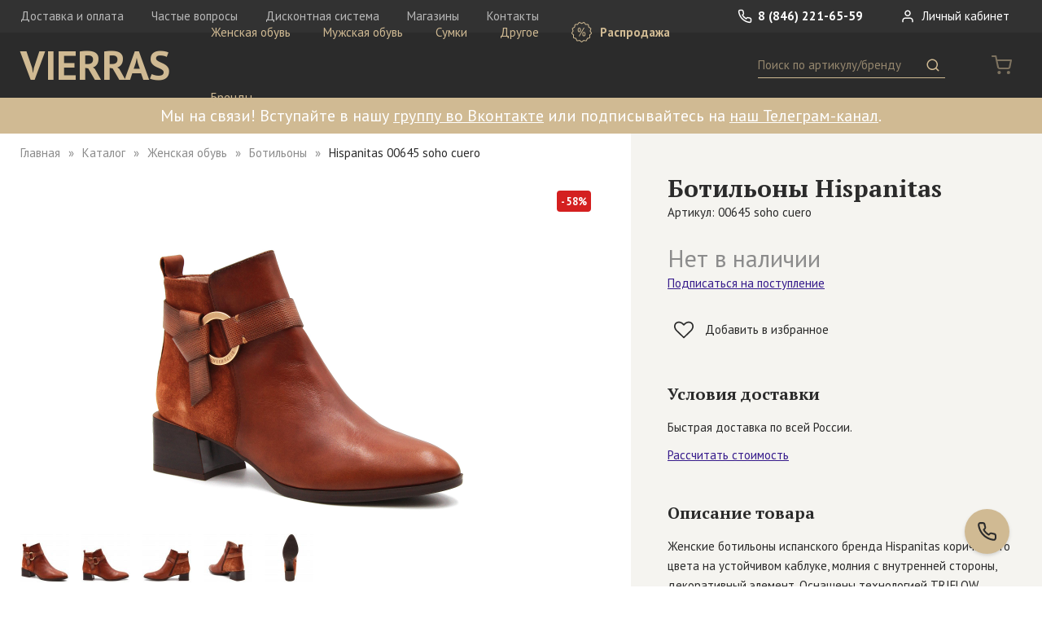

--- FILE ---
content_type: text/html; charset=utf-8
request_url: https://vierras.com/catalog/item/00645-soho-cuero
body_size: 8473
content:
<!DOCTYPE html><html data-meta-ssr lang="ru" data-meta="%7B%22lang%22:%7B%22ssr%22:%22ru%22%7D%7D"><head><meta charset="UTF-8"><meta name="viewport" content="width=device-width,initial-scale=1,user-scalable=no,maximum-scale=1"><meta name="p:domain_verify" content="e8c48ca6666cbd1797c2fece1014ced2"><script>var _tmr = window._tmr || (window._tmr = []);
_tmr.push({id: "3590876", type: "pageView", start: (new Date()).getTime()});
(function (d, w, id) {
if (d.getElementById(id)) return;
var ts = d.createElement("script"); ts.type = "text/javascript"; ts.async = true; ts.id = id;
ts.src = "https://top-fwz1.mail.ru/js/code.js";
var f = function () {var s = d.getElementsByTagName("script")[0]; s.parentNode.insertBefore(ts, s);};
if (w.opera == "[object Opera]") { d.addEventListener("DOMContentLoaded", f, false); } else { f(); }
})(document, window, "tmr-code");</script><link href="/dist/main.css?74d9e5" rel="stylesheet"><meta data-meta="ssr" data-vmid="description" name="description" content="Женские ботильоны испанского бренда Hispanitas коричневого цвета на устойчивом каблуке, молния с внутренней стороны, декоративный элемент. Оснащены технологией TRIFLOW (тройная гелевая прослойка), которая смягчает каждый шаг, обеспечивает гибкость и комфорт."><meta data-meta="ssr" data-vmid="keywords" name="keywords" content="ботильоны hispanitas кожа натуральная замша коричневый"><meta data-meta="ssr" data-vmid="og:type" property="og:type" content="website"><meta data-meta="ssr" data-vmid="og:description" property="og:description" content="Женские ботильоны испанского бренда Hispanitas коричневого цвета на устойчивом каблуке, молния с внутренней стороны, декоративный элемент. Оснащены технологией TRIFLOW (тройная гелевая прослойка), которая смягчает каждый шаг, обеспечивает гибкость и комфорт."><meta data-meta="ssr" data-vmid="og:image" property="og:image" content="https://vierras.com/storage/images/w42sgU1613815567.JPG"><meta data-meta="ssr" data-vmid="og:url" property="og:url" content="https://vierras.com/catalog/item/00645-soho-cuero"><title>Купить Ботильоны Hispanitas 00645 soho cuero | Интернет-магазин VIERRAS</title></head><body><noscript><div><img src="https://top-fwz1.mail.ru/counter?id=3590876;js=na" style="position:absolute;left:-9999px;" alt="Top.Mail.Ru"></div></noscript><div data-server-rendered="true"><div id="wrapper"><!----><header id="page-header"><nav class="header-top"><div class="wrap"><a href="/" class="logo router-link-active">VIERRAS</a><div class="fr"><a href="tel:+78462216559" class="phone"><svg class="icon"><use xmlns:xlink="http://www.w3.org/1999/xlink" xlink:href="#i-phone"></use></svg> 8 (846) 221-65-59</a> <span class="header-private"><a><svg class="icon"><use xmlns:xlink="http://www.w3.org/1999/xlink" xlink:href="#i-user"></use></svg> Личный кабинет</a></span></div><div class="help-links"><a href="/delivery">Доставка и оплата</a>  <a href="/faq">Частые вопросы</a>  <a href="/discount">Дисконтная система</a>  <a href="/shops">Магазины</a>  <a href="/contacts">Контакты</a>  </div></div></nav><nav class="header-bottom"><div class="wrap"><div class="f"><a href="/" class="logo router-link-active">VIERRAS</a><div class="mobile-nav-trigger"><i></i><i></i><i></i></div><nav class="header-catalog"><ul><li><a href="/catalog/category/zhenskaya-obuv">Женская обувь</a><div class="submenu"><div class="all"><a href="/catalog/category/zhenskaya-obuv">Все категории</a></div><ul><li><a href="/catalog/category/zhenskaya-obuv/botforty">Ботфорты</a></li><li><a href="/catalog/category/zhenskaya-obuv/kedy">Кеды</a></li><li><a href="/catalog/category/zhenskaya-obuv/mokasiny">Мокасины</a></li><li><a href="/catalog/category/zhenskaya-obuv/sabo">Сабо</a></li><li><a href="/catalog/category/zhenskaya-obuv/sapogi">Сапоги</a></li><li><a href="/catalog/category/zhenskaya-obuv/sandalii">Сандалии</a></li><li><a href="/catalog/category/zhenskaya-obuv/tapochki">Тапочки</a></li><li><a href="/catalog/category/zhenskaya-obuv/tufli">Туфли</a></li><li><a href="/catalog/category/zhenskaya-obuv/polubotinki">Полуботинки</a></li><li><a href="/catalog/category/zhenskaya-obuv/polusapogi">Полусапоги</a></li><li><a href="/catalog/category/zhenskaya-obuv/botinki">Ботинки</a></li><li><a href="/catalog/category/zhenskaya-obuv/baletki">Балетки</a></li><li><a href="/catalog/category/zhenskaya-obuv/krossovki">Кроссовки</a></li><li><a href="/catalog/category/zhenskaya-obuv/bosonozhki">Босоножки</a></li><li><a href="/catalog/category/zhenskaya-obuv/botilony">Ботильоны</a></li><li><a href="/catalog/category/zhenskaya-obuv/slantsy">Сланцы</a></li></ul></div></li><li><a href="/catalog/category/muzhskaya-obuv">Мужская обувь</a><div class="submenu"><div class="all"><a href="/catalog/category/muzhskaya-obuv">Все категории</a></div><ul><li><a href="/catalog/category/muzhskaya-obuv/botinki">Ботинки</a></li><li><a href="/catalog/category/muzhskaya-obuv/kedy">Кеды</a></li><li><a href="/catalog/category/muzhskaya-obuv/krossovki">Кроссовки</a></li><li><a href="/catalog/category/muzhskaya-obuv/mokasiny">Мокасины</a></li><li><a href="/catalog/category/muzhskaya-obuv/sabo">Сабо</a></li><li><a href="/catalog/category/muzhskaya-obuv/sandalii">Сандалии</a></li><li><a href="/catalog/category/muzhskaya-obuv/sapogi">Сапоги</a></li><li><a href="/catalog/category/muzhskaya-obuv/tapochki">Тапочки</a></li><li><a href="/catalog/category/muzhskaya-obuv/tufli">Туфли</a></li><li><a href="/catalog/category/muzhskaya-obuv/polusapogi">Полусапоги</a></li><li><a href="/catalog/category/muzhskaya-obuv/polubotinki">Полуботинки</a></li><li><a href="/catalog/category/muzhskaya-obuv/slantsy">Сланцы</a></li></ul></div></li><li><a href="/catalog/category/sumki">Сумки</a><div class="submenu"><div class="all"><a href="/catalog/category/sumki">Все категории</a></div><ul><li><a href="/catalog/category/sumki/muzhskie">Мужские сумки</a></li><li><a href="/catalog/category/sumki/zhenskie">Женские сумки</a></li></ul></div></li><li><a href="/catalog/category/aksessuary">Другое</a><div class="submenu"><div class="all"><a href="/catalog/category/aksessuary">Все категории</a></div><ul><li><a href="/catalog/category/remni/zhenskie-remni">Женские ремни</a></li><li><a href="/catalog/category/aksessuary/muzhskie-noski">Мужские носки</a></li><li><a href="/catalog/category/muzhskie-remni">Мужские ремни</a></li><li><a href="/catalog/category/aksessuary/zhenskie-noski">Женские носки</a></li></ul></div></li><li class="sale"><a href="/catalog/sale"><svg class="icon"><use xmlns:xlink="http://www.w3.org/1999/xlink" xlink:href="#i-sale"></use></svg> Распродажа</a><div class="submenu"><div class="all"><a href="/catalog/sale">Все категории</a></div><ul><li><a href="/catalog/sale/zhenskaya-obuv">Женская обувь</a></li><li><a href="/catalog/sale/muzhskaya-obuv">Мужская обувь</a></li><li><a href="/catalog/sale/sumki">Сумки</a></li><li><a href="/catalog/sale/aksessuary">Другое</a></li></ul></div></li><li><a href="/brands">Бренды</a></li></ul></nav><div class="header-search"><div class="mobile-search-trigger"><svg class="icon"><use xmlns:xlink="http://www.w3.org/1999/xlink" xlink:href="#i-search"></use></svg></div><form class="form-search"><input placeholder="Поиск по артикулу/бренду" value=""> <button><svg class="icon"><use xmlns:xlink="http://www.w3.org/1999/xlink" xlink:href="#i-search"></use></svg><span> Поиск</span></button></form></div><div class="header-cart"><span class="cart-count empty"><svg class="icon"><use xmlns:xlink="http://www.w3.org/1999/xlink" xlink:href="#i-cart"></use></svg></span></div></div></div></nav><!----></header><div class="page-header-text"><div class="wrap text-content"><p bis_size="{&quot;x&quot;:19,&quot;y&quot;:15,&quot;w&quot;:2223,&quot;h&quot;:24,&quot;abs_x&quot;:19,&quot;abs_y&quot;:15}">Мы на связи! Вступайте в нашу <a href="https://vk.com/vierras?utm_source=plashka_na_vierras&amp;utm_medium=banner&amp;utm_campaign=hi" onclick="showMaskedAlert(this)" rel="noopener noreferrer" target="_blank">группу во Вконтакте</a> или подписывайтесь на <a href="https://t.me/vierras_shoes?utm_source=plashka_na_vierras&amp;utm_medium=banner&amp;utm_campaign=hi" onclick="im(this)">наш Телеграм-канал</a>.</p></div></div><button title="Заказать обратный звонок" class="btn-callback"><svg class="icon"><use xmlns:xlink="http://www.w3.org/1999/xlink" xlink:href="#i-phone"></use></svg></button><main><article class="page-product"><div class="g"><div class="c-7 c-md-12"><div class="product-left"><ul class="breadcrumbs"><li><a href="/" class="router-link-active">Главная</a></li><li><a href="/catalog" class="router-link-active">Каталог</a></li><li><a href="/catalog/category/zhenskaya-obuv">Женская обувь</a></li><li><a href="/catalog/category/zhenskaya-obuv/botilony">Ботильоны</a></li><li><span>Hispanitas 00645 soho cuero</span></li></ul><div class="product-title hidden md-show">Купить Ботильоны Hispanitas <small>Артикул: 00645 soho cuero</small></div><div class="gallery-wrap"><div class="gallery"><a title="Добавить в избранное" href="#" type="product" class="add2fav"><svg class="icon"><use xmlns:xlink="http://www.w3.org/1999/xlink" xlink:href="#i-heart-o"></use></svg> <!----></a><div class="sale-label">- 58%</div><div class="big"><div class="tape"><div class="pic current"><img src="/storage/images/w42sgU1613815567.JPG" alt="00645 soho cuero, вид 1"></div><div class="pic"><img src="/storage/images/vb2JVv1613815568.JPG" alt="00645 soho cuero, вид 2"></div><div class="pic"><img src="/storage/images/8rNhfj1613815568.JPG" alt="00645 soho cuero, вид 3"></div><div class="pic"><img src="/storage/images/8qHsw01613815568.JPG" alt="00645 soho cuero, вид 4"></div><div class="pic"><img src="/storage/images/ECXXsq1613815568.JPG" alt="00645 soho cuero, вид 5"></div></div><div class="magnifier" style="display:none;"><img src="/storage/images/w42sgU1613815567.JPG"></div></div><div class="thumbs"><div class="inner"><a href="#" class="current"><img src="/storage/images/gallery-thumb/w42sgU1613815567.JPG" alt="Миниатюра 00645 soho cuero, вид 1"></a><a href="#"><img src="/storage/images/gallery-thumb/vb2JVv1613815568.JPG" alt="Миниатюра 00645 soho cuero, вид 2"></a><a href="#"><img src="/storage/images/gallery-thumb/8rNhfj1613815568.JPG" alt="Миниатюра 00645 soho cuero, вид 3"></a><a href="#"><img src="/storage/images/gallery-thumb/8qHsw01613815568.JPG" alt="Миниатюра 00645 soho cuero, вид 4"></a><a href="#"><img src="/storage/images/gallery-thumb/ECXXsq1613815568.JPG" alt="Миниатюра 00645 soho cuero, вид 5"></a></div></div></div><!----></div><div class="b md-hidden"><div class="tabs tabs-feedback"><div class="mobile-overflow"><div class="tab-switcher"><a href="#" class="current"><span class="h3"><!----> Отзывы</span></a>  <a href="#"><span class="h3"><!----> Вопросы</span></a>  </div></div><div class="tab-content"><section><h3 class="hidden">Отзывы</h3><div class="form-link"><a class="link-primary">Оставить свой отзыв</a></div><p class="empty-tip">К этому товару нет отзывов</p></section><section style="display:none;"><h3 class="hidden">Вопросы</h3><div class="form-link"><a class="link-primary">Задать свой вопрос</a></div><p class="empty-tip">Никто не задавал вопросов по этому товару</p></section></div></div></div><div class="b md-hidden"><div class="tag-list"><a href="/catalog?field=6-120" class="item">испанская обувь</a>  </div></div><div class="b md-hidden"><h3 class="h3">Похожие товары</h3><div class="catalog"><div class="item"><a href="/catalog/item/w0b-8552c1-brandy"><div class="pic"><img src="/storage/images/catalog-thumb/NAiHLR1725461404.jpg" alt="W0B-8552C1 brandy"><img src="/storage/images/catalog-thumb/f4DY0c1725612602.jpg" alt="W0B-8552C1 brandy, вид 2"><!----></div><div class="name">Pikolinos</div><div class="cat">Ботинки</div><div class="price"><!----> <span>22 900 ₽</span></div></a></div><div class="item"><a href="/catalog/item/00704-soho-cacao"><div class="pic"><img src="/storage/images/catalog-thumb/yLd0cL1697013602.JPG" alt="00704 soho cacao"><img src="/storage/images/catalog-thumb/h8WNkB1697013602.JPG" alt="00704 soho cacao, вид 2"><div class="sale-label">- 60%</div></div><div class="name">Hispanitas</div><div class="cat">Ботильоны</div><div class="price"><strike>18 900 ₽</strike> <span>7 500 ₽</span></div></a></div><div class="item"><a href="/catalog/item/00684-soho-cacao"><div class="pic"><img src="/storage/images/catalog-thumb/yNmLwW1613815574.JPG" alt="00684 soho cacao"><img src="/storage/images/catalog-thumb/cHX2EU1613815574.JPG" alt="00684 soho cacao, вид 2"><div class="sale-label">- 62%</div></div><div class="name">Hispanitas</div><div class="cat">Ботильоны</div><div class="price"><strike>19 900 ₽</strike> <span>7 500 ₽</span></div></a></div><div class="item"><a href="/catalog/item/w1z-8841-cuero"><div class="pic"><img src="/storage/images/catalog-thumb/AMFnxY1631706903.jpg" alt="W1Z-8841 cuero"><img src="/storage/images/catalog-thumb/xy6Fml1631706903.jpg" alt="W1Z-8841 cuero, вид 2"><!----></div><div class="name">Pikolinos</div><div class="cat">Ботильоны</div><div class="price"><!----> <span>20 900 ₽</span></div></a></div><div class="item"><a href="/catalog/item/245062-siniy"><div class="pic"><img src="/storage/images/catalog-thumb/uGBrXc1726747202.jpg" alt="245062 синий"><img src="/storage/images/catalog-thumb/5NZ99Q1726832108.jpg" alt="245062 синий, вид 2"><!----></div><div class="name">PieSanto</div><div class="cat">Ботильоны</div><div class="price"><!----> <span>24 900 ₽</span></div></a></div><div class="item"><a href="/catalog/item/20601-korichnevyy"><div class="pic"><img src="/storage/images/catalog-thumb/o1sivn1726746002.jpg" alt="20601 коричневый"><img src="/storage/images/catalog-thumb/kFwP4I1726817102.jpg" alt="20601 коричневый, вид 2"><!----></div><div class="name">Juan Maestre</div><div class="cat">Ботинки</div><div class="price"><!----> <span>26 900 ₽</span></div></a></div><div class="item dummy"></div><div class="item dummy"></div><div class="item dummy"></div><div class="item dummy"></div></div><div class="load-more"><a href="#">Показать еще</a></div></div></div></div><div class="c-5 c-md-12"><div class="product-right"><div class="b"><h1 class="product-title md-hidden">Ботильоны Hispanitas <small>Артикул: 00645 soho cuero</small></h1> <div class="product-price"><div class="sold-out">Нет в наличии</div> <a class="link-primary">Подписаться на поступление</a></div><a href="#" type="product" class="add2fav"><svg class="icon"><use xmlns:xlink="http://www.w3.org/1999/xlink" xlink:href="#i-heart-o"></use></svg> <span>Добавить в избранное</span></a></div><div class="mobile-switcher b open"><div class="trigger"><i class="caret"></i> <h3 class="h3">Условия доставки</h3></div><div class="content"><div class="text-content"><p>Быстрая доставка по всей России.</p><p><a href="#" class="link-primary">Рассчитать стоимость</a></p></div></div></div><div class="mobile-switcher b open"><div class="trigger"><i class="caret"></i> <h3 class="h3">Описание товара</h3></div><div class="content"><div class="text-content"><p>Женские ботильоны испанского бренда Hispanitas коричневого цвета на устойчивом каблуке, молния с внутренней стороны, декоративный элемент. Оснащены технологией TRIFLOW (тройная гелевая прослойка), которая смягчает каждый шаг, обеспечивает гибкость и комфорт.</p></div><div class="fields text-content"><p><b>Сезон:</b> Межсезонье</p><p><b>Цвет:</b> Коричневый</p><p><b>Материал верха:</b> Кожа натуральная, Замша</p><p><b>Материал подклада:</b> Кожа натуральная</p><p><b>Материал подошвы:</b> Синтетический материал</p><p><b>Теги:</b> испанская обувь</p><p><b>Высота обуви:</b> 11 см</p><p><b>Высота подошвы:</b> 1 см</p><p><b>Высота каблука:</b> 4 см</p><p><b>Страна бренда:</b> Испания</p><p><b>Страна производства:</b> Испания</p></div><div class="text-content" style="margin-top:2em;font-weight:bold;"><p><a href="/catalog/brand/hispanitas">Другие товары бренда Hispanitas</a></p></div></div></div><div class="b md-hidden"><h3 slot="title" class="h3">Преимущества VIERRAS</h3><div class="advantages"><a href="/delivery"><svg class="icon"><use xmlns:xlink="http://www.w3.org/1999/xlink" xlink:href="#i-box"></use></svg><div class="text-content"><p class="h"><b>Доставка по всей России</b></p><p>Мы доставляем заказы нашим клиентам по всей территории России.</p></div></a> <a href="/faq#fitting"><svg class="icon"><use xmlns:xlink="http://www.w3.org/1999/xlink" xlink:href="#i-hanger"></use></svg><div class="text-content"><p class="h"><b>Примерка перед оплатой</b></p><p>Вы можете примерить вещи перед покупкой и взять лишь те, которые вам подошли.</p></div></a> <a href="/faq#genuine"><svg class="icon"><use xmlns:xlink="http://www.w3.org/1999/xlink" xlink:href="#i-certificate"></use></svg><div class="text-content"><p class="h"><b>Гарантия подлинности</b></p><p>В нашем интернет-магазине Вы найдете только оригинальные европейские бренды.</p></div></a></div></div><!----><div class="hidden md-show"><div class="mobile-switcher b"><div class="trigger"><i class="caret"></i> <h3 class="h3">Отзывы <span class="t-muted">(0)</span></h3></div><div class="content"><p class="empty-tip">К этому товару нет отзывов</p><a href="#" class="link-primary">Оставить свой отзыв</a></div></div><div class="mobile-switcher b"><div class="trigger"><i class="caret"></i> <h3 class="h3">Вопросы <span class="t-muted">(0)</span></h3></div><div class="content"><p class="empty-tip">Никто не задавал вопросов по этому товару</p><a href="#" class="link-primary">Задать свой вопрос</a></div></div><div class="mobile-similar b"><h3 class="h3">Похожие товары</h3><div class="catalog"><div class="item"><a href="/catalog/item/w0b-8552c1-brandy"><div class="pic"><img src="/storage/images/catalog-thumb/NAiHLR1725461404.jpg" alt="W0B-8552C1 brandy"><img src="/storage/images/catalog-thumb/f4DY0c1725612602.jpg" alt="W0B-8552C1 brandy, вид 2"><!----></div><div class="name">Pikolinos</div><div class="cat">Ботинки</div><div class="price"><!----> <span>22 900 ₽</span></div></a></div><div class="item"><a href="/catalog/item/00704-soho-cacao"><div class="pic"><img src="/storage/images/catalog-thumb/yLd0cL1697013602.JPG" alt="00704 soho cacao"><img src="/storage/images/catalog-thumb/h8WNkB1697013602.JPG" alt="00704 soho cacao, вид 2"><div class="sale-label">- 60%</div></div><div class="name">Hispanitas</div><div class="cat">Ботильоны</div><div class="price"><strike>18 900 ₽</strike> <span>7 500 ₽</span></div></a></div><div class="item"><a href="/catalog/item/00684-soho-cacao"><div class="pic"><img src="/storage/images/catalog-thumb/yNmLwW1613815574.JPG" alt="00684 soho cacao"><img src="/storage/images/catalog-thumb/cHX2EU1613815574.JPG" alt="00684 soho cacao, вид 2"><div class="sale-label">- 62%</div></div><div class="name">Hispanitas</div><div class="cat">Ботильоны</div><div class="price"><strike>19 900 ₽</strike> <span>7 500 ₽</span></div></a></div><div class="item"><a href="/catalog/item/w1z-8841-cuero"><div class="pic"><img src="/storage/images/catalog-thumb/AMFnxY1631706903.jpg" alt="W1Z-8841 cuero"><img src="/storage/images/catalog-thumb/xy6Fml1631706903.jpg" alt="W1Z-8841 cuero, вид 2"><!----></div><div class="name">Pikolinos</div><div class="cat">Ботильоны</div><div class="price"><!----> <span>20 900 ₽</span></div></a></div><div class="item"><a href="/catalog/item/245062-siniy"><div class="pic"><img src="/storage/images/catalog-thumb/uGBrXc1726747202.jpg" alt="245062 синий"><img src="/storage/images/catalog-thumb/5NZ99Q1726832108.jpg" alt="245062 синий, вид 2"><!----></div><div class="name">PieSanto</div><div class="cat">Ботильоны</div><div class="price"><!----> <span>24 900 ₽</span></div></a></div><div class="item"><a href="/catalog/item/20601-korichnevyy"><div class="pic"><img src="/storage/images/catalog-thumb/o1sivn1726746002.jpg" alt="20601 коричневый"><img src="/storage/images/catalog-thumb/kFwP4I1726817102.jpg" alt="20601 коричневый, вид 2"><!----></div><div class="name">Juan Maestre</div><div class="cat">Ботинки</div><div class="price"><!----> <span>26 900 ₽</span></div></a></div><div class="item dummy"></div><div class="item dummy"></div><div class="item dummy"></div><div class="item dummy"></div></div><div class="load-more"><a href="#">Показать еще</a></div></div></div></div></div></div></article></main><footer id="page-footer"><div class="footer-subscribe"><div class="wrap"><div class="form-subscribe-inline"><div class="g"><div class="c-5 c-lg-4 c-md-12"><p class="text">Подпишитесь на рассылку, чтобы участвовать в секретных распродажах</p></div><div class="c-4 c-lg-5 c-md-7 c-sm-12"><form><input placeholder="Введите свой e-mail"><button class="btn">Подписаться</button></form></div><div class="c-3 c-md-5 c-sm-12"><p class="private-link-text t-muted">Отправляя свой e-mail, вы принимаете условия <a href="/storage/uploads/1765986059z2OBsUpFkVnU.pdf" target="_blank" class="link-grey">Политики обработки персональных данных</a></p></div></div></div></div></div><div class="footer-top"><nav class="g"><div class="hidden sm-show c-sm-2"></div><div class="c-3 c-md-12 c-sm-10"><div class="b"><a href="tel:+78462216559" class="phone">8 (846) 221-65-59</a><br><a href="mailto:shop@vierras.com" class="email">shop@vierras.com</a><div class="socials"><a href="https://vk.com/vierras" target="_blank"><svg class="icon"><use xmlns:xlink="http://www.w3.org/1999/xlink" xlink:href="#i-vk"></use></svg></a>  <a href="https://www.facebook.com/vierrasshoes" target="_blank"><svg class="icon"><use xmlns:xlink="http://www.w3.org/1999/xlink" xlink:href="#i-facebook"></use></svg></a>  <a href="https://ok.ru/group/52072984740052" target="_blank"><svg class="icon"><use xmlns:xlink="http://www.w3.org/1999/xlink" xlink:href="#i-odnoklassniki"></use></svg></a>  <a href="https://t.me/vierras_shoes" target="_blank"><svg class="icon"><use xmlns:xlink="http://www.w3.org/1999/xlink" xlink:href="#i-tg"></use></svg></a>  <a href="https://www.instagram.com/vierras_shoes?igsh=dWptenB1YXJvY2t2" target="_blank"><svg class="icon"><use xmlns:xlink="http://www.w3.org/1999/xlink" xlink:href="#i-instagram"></use></svg></a>  </div></div></div><div class="hidden sm-show c-sm-2"></div><div class="c-2 c-lg-3 c-md-4 c-sm-10"><div class="b"><div class="title">Каталог</div><div class="links"><a href="/catalog/category/zhenskaya-obuv">Женская обувь</a>  <a href="/catalog/category/muzhskaya-obuv">Мужская обувь</a>  <a href="/catalog/category/sumki">Сумки</a>  <a href="/catalog/category/aksessuary">Другое</a>  <a href="/catalog/related">Средства по уходу</a> <a href="/catalog/sale">Распродажа</a> <a href="/brands">Бренды</a></div></div></div><div class="hidden sm-show c-sm-2"></div><div class="c-2 c-lg-3 c-md-4 c-sm-10"><div class="b"><div class="title">Помощь</div><div class="links"><a href="/delivery">Доставка и оплата</a> <a href="/discount">Дисконтная система</a> <a href="/shops">Магазины</a> <a href="/contacts">Контакты</a> <a href="/certificates">Декларации соответствия</a></div></div></div><div class="hidden sm-show c-sm-2"></div><div class="c-5 c-lg-3 c-md-4 c-sm-10"><div class="b"><a href="/faq" class="title">Частые вопросы</a><div class="links"><a href="/faq#q-4">Оформление заказа</a>  <a href="/faq#q-3">Выбор размера</a>  <a href="/faq#q-6">Примерка перед оплатой</a>  <a href="/faq#q-1">Обмен и возврат товара</a>  <a href="/faq#q-5">Статус заказа</a>  <a href="/faq#q-8">Уход за обувью</a>  <a href="/faq#q-2">Гарантия подлинности</a>  </div></div></div></nav></div><div class="footer-bottom"><div class="g"><div class="hidden sm-show c-sm-2"></div><div class="c-3 c-md-4 c-sm-10"><b>Юридические документы</b></div><div class="hidden sm-show c-sm-2"></div><div class="c-rest c-sm-10"><a href="/storage/uploads/17291724934Q65ipSqeHrX.docx" target="_blank">Оферта</a> <a href="/storage/uploads/1765986059z2OBsUpFkVnU.pdf" target="_blank">Политика обработки персональных данных</a> <a href="/storage/uploads/1722508405XMuJUSdYRDI1.pdf" target="_blank">Заявление на возврат</a>  <a href="/storage/uploads/1537988720A44donF9seno.pdf" target="_blank">Накладная на возврат</a>  </div></div></div></footer></div></div><script>window.__INITIAL_VUEX_STATE__={"serverError":false,"user":null,"discountCard":null,"common":{"name":"VIERRAS","phone":"8 (846) 221-65-59","email":"shop@vierras.com","catalog":[{"id":1,"name":"Женская обувь","slug":"zhenskaya-obuv","prefix":null,"children":[{"id":10,"name":"Ботфорты","slug":"zhenskaya-obuv\u002Fbotforty","prefix":null},{"id":11,"name":"Кеды","slug":"zhenskaya-obuv\u002Fkedy","prefix":null},{"id":13,"name":"Мокасины","slug":"zhenskaya-obuv\u002Fmokasiny","prefix":null},{"id":14,"name":"Сабо","slug":"zhenskaya-obuv\u002Fsabo","prefix":null},{"id":16,"name":"Сапоги","slug":"zhenskaya-obuv\u002Fsapogi","prefix":null},{"id":15,"name":"Сандалии","slug":"zhenskaya-obuv\u002Fsandalii","prefix":null},{"id":17,"name":"Тапочки","slug":"zhenskaya-obuv\u002Ftapochki","prefix":null},{"id":18,"name":"Туфли","slug":"zhenskaya-obuv\u002Ftufli","prefix":null},{"id":30,"name":"Полуботинки","slug":"zhenskaya-obuv\u002Fpolubotinki","prefix":null},{"id":32,"name":"Полусапоги","slug":"zhenskaya-obuv\u002Fpolusapogi","prefix":null},{"id":9,"name":"Ботинки","slug":"zhenskaya-obuv\u002Fbotinki","prefix":null},{"id":6,"name":"Балетки","slug":"zhenskaya-obuv\u002Fbaletki","prefix":null},{"id":12,"name":"Кроссовки","slug":"zhenskaya-obuv\u002Fkrossovki","prefix":null},{"id":7,"name":"Босоножки","slug":"zhenskaya-obuv\u002Fbosonozhki","prefix":null},{"id":8,"name":"Ботильоны","slug":"zhenskaya-obuv\u002Fbotilony","prefix":null},{"id":38,"name":"Сланцы","slug":"zhenskaya-obuv\u002Fslantsy","prefix":null}]},{"id":2,"name":"Мужская обувь","slug":"muzhskaya-obuv","prefix":null,"children":[{"id":20,"name":"Ботинки","slug":"muzhskaya-obuv\u002Fbotinki","prefix":null},{"id":21,"name":"Кеды","slug":"muzhskaya-obuv\u002Fkedy","prefix":null},{"id":22,"name":"Кроссовки","slug":"muzhskaya-obuv\u002Fkrossovki","prefix":null},{"id":23,"name":"Мокасины","slug":"muzhskaya-obuv\u002Fmokasiny","prefix":null},{"id":24,"name":"Сабо","slug":"muzhskaya-obuv\u002Fsabo","prefix":null},{"id":25,"name":"Сандалии","slug":"muzhskaya-obuv\u002Fsandalii","prefix":null},{"id":26,"name":"Сапоги","slug":"muzhskaya-obuv\u002Fsapogi","prefix":null},{"id":27,"name":"Тапочки","slug":"muzhskaya-obuv\u002Ftapochki","prefix":null},{"id":28,"name":"Туфли","slug":"muzhskaya-obuv\u002Ftufli","prefix":null},{"id":31,"name":"Полусапоги","slug":"muzhskaya-obuv\u002Fpolusapogi","prefix":null},{"id":37,"name":"Полуботинки","slug":"muzhskaya-obuv\u002Fpolubotinki","prefix":null},{"id":39,"name":"Сланцы","slug":"muzhskaya-obuv\u002Fslantsy","prefix":null}]},{"id":5,"name":"Сумки","slug":"sumki","prefix":null,"children":[{"id":29,"name":"Мужские сумки","slug":"sumki\u002Fmuzhskie","prefix":"Сумка"},{"id":19,"name":"Женские сумки","slug":"sumki\u002Fzhenskie","prefix":"Сумка"}]},{"id":40,"name":"Другое","slug":"aksessuary","prefix":null,"children":[{"id":36,"name":"Женские ремни","slug":"remni\u002Fzhenskie-remni","prefix":"Ремень"},{"id":41,"name":"Мужские носки","slug":"aksessuary\u002Fmuzhskie-noski","prefix":"Носки"},{"id":35,"name":"Мужские ремни","slug":"muzhskie-remni","prefix":"Ремень"},{"id":42,"name":"Женские носки","slug":"aksessuary\u002Fzhenskie-noski","prefix":"Носки"}]}],"docs":{"private":"\u002Fstorage\u002Fuploads\u002F1765986059z2OBsUpFkVnU.pdf","offer":"\u002Fstorage\u002Fuploads\u002F17291724934Q65ipSqeHrX.docx","others":[{"file":"\u002Fstorage\u002Fuploads\u002F1722508405XMuJUSdYRDI1.pdf","name":"Заявление на возврат"},{"file":"\u002Fstorage\u002Fuploads\u002F1537988720A44donF9seno.pdf","name":"Накладная на возврат"}]},"faq":[{"id":4,"question":"Оформление заказа","advantage":null},{"id":3,"question":"Выбор размера","advantage":null},{"id":6,"question":"Примерка перед оплатой","advantage":"fitting"},{"id":1,"question":"Обмен и возврат товара","advantage":"return"},{"id":5,"question":"Статус заказа","advantage":null},{"id":8,"question":"Уход за обувью","advantage":"care"},{"id":2,"question":"Гарантия подлинности","advantage":"genuine"}],"socials":["https:\u002F\u002Fvk.com\u002Fvierras","https:\u002F\u002Fwww.facebook.com\u002Fvierrasshoes","https:\u002F\u002Fok.ru\u002Fgroup\u002F52072984740052","https:\u002F\u002Ft.me\u002Fvierras_shoes","https:\u002F\u002Fwww.instagram.com\u002Fvierras_shoes?igsh=dWptenB1YXJvY2t2"],"catalog_header_text":"\u003Cp bis_size=\"{&quot;x&quot;:19,&quot;y&quot;:15,&quot;w&quot;:2223,&quot;h&quot;:24,&quot;abs_x&quot;:19,&quot;abs_y&quot;:15}\"\u003EМы на связи! Вступайте в нашу \u003Ca href=\"https:\u002F\u002Fvk.com\u002Fvierras?utm_source=plashka_na_vierras&amp;utm_medium=banner&amp;utm_campaign=hi\" onclick=\"showMaskedAlert(this)\" rel=\"noopener noreferrer\" target=\"_blank\"\u003Eгруппу во Вконтакте\u003C\u002Fa\u003E или подписывайтесь на \u003Ca href=\"https:\u002F\u002Ft.me\u002Fvierras_shoes?utm_source=plashka_na_vierras&amp;utm_medium=banner&amp;utm_campaign=hi\" onclick=\"im(this)\"\u003Eнаш Телеграм-канал\u003C\u002Fa\u003E.\u003C\u002Fp\u003E","cart_extra_sale_enabled":false,"sizes":{"headers":["см","EUR","UK"],"female":[[21.5,35,3],[22,35.5,3.5],[22.5,36,4],[23,36.5,4.5],[23.5,37,5],[24,37.5,5.5],[24.5,38,6],[25,38.5,6.5],[25.5,39,7],[26,39.5,7.5],[26.5,[40,41],8],[27,41,8.5],[27.5,[41,42],9]],"male":[[24,39,5.5],[24.5,39.5,6],[25,40,6.5],[25.5,40.5,7],[26,41,7.5],[26.5,41.5,8],[27,42,8.5],[27.5,42.5,9],[28,43,9.5],[28.5,43.5,10],[29,44,10.5],[29.5,44.5,11],[30,45,11.5],[31,46,12.5],[32,47,13.5]]}},"cart":null,"route":{"name":undefined,"path":"\u002Fcatalog\u002Fitem\u002F00645-soho-cuero","hash":"","query":{},"params":{"slug":"00645-soho-cuero"},"fullPath":"\u002Fcatalog\u002Fitem\u002F00645-soho-cuero","meta":{},"from":{"name":null,"path":"\u002F","hash":"","query":{},"params":{},"fullPath":"\u002F","meta":{}}}}</script><script>window.__INITIAL_COMP_STATE__=[{"item":{"id":3742,"name":"00645 soho cuero","code":"00645 soho cuero","slug":"00645-soho-cuero","description":"Женские ботильоны испанского бренда Hispanitas коричневого цвета на устойчивом каблуке, молния с внутренней стороны, декоративный элемент. Оснащены технологией TRIFLOW (тройная гелевая прослойка), которая смягчает каждый шаг, обеспечивает гибкость и комфорт.","sku_single":false,"outsole_height":1,"heel_height":4,"height":11,"gallery":["w42sgU1613815567.JPG","vb2JVv1613815568.JPG","8rNhfj1613815568.JPG","8qHsw01613815568.JPG","ECXXsq1613815568.JPG"],"price":7950,"old_price":18900,"promotion":null,"field_terms":[{"id":1,"name":"Сезон","terms":[{"id":2,"name":"Межсезонье"}]},{"id":2,"name":"Цвет","terms":[{"id":6,"name":"Коричневый"}]},{"id":3,"name":"Материал верха","terms":[{"id":41,"name":"Кожа натуральная"},{"id":52,"name":"Замша"}]},{"id":4,"name":"Материал подклада","terms":[{"id":41,"name":"Кожа натуральная"}]},{"id":5,"name":"Материал подошвы","terms":[{"id":46,"name":"Синтетический материал"}]},{"id":6,"name":"Теги","terms":[{"id":120,"name":"испанская обувь"}]}],"fb_page_view_data":{"content_ids":["00087625"],"content_type":"product_group"},"brand":{"id":30,"name":"Hispanitas","slug":"hispanitas","logo_image_id":"mycABm1538318725.png","countries":[{"id":3,"name":"Испания","flag_image_id":"IRCVsm1534496181.png"}],"origin_country":{"id":3,"name":"Испания","flag_image_id":"IRCVsm1534496181.png"},"certificates":[]},"sku":[{"id":18501,"name":"37","price":7950,"old_price":18900,"stock":0,"fb_add_to_cart_data":{"content_ids":["00087626"],"contents":[{"id":"00087626","quantity":1}],"value":7950,"currency":"RUB","content_type":"product"},"shops":[]},{"id":18502,"name":"38","price":7950,"old_price":18900,"stock":0,"fb_add_to_cart_data":{"content_ids":["00087627"],"contents":[{"id":"00087627","quantity":1}],"value":7950,"currency":"RUB","content_type":"product"},"shops":[]},{"id":18503,"name":"39","price":7950,"old_price":18900,"stock":0,"fb_add_to_cart_data":{"content_ids":["00087628"],"contents":[{"id":"00087628","quantity":1}],"value":7950,"currency":"RUB","content_type":"product"},"shops":[]},{"id":18504,"name":"40","price":7950,"old_price":18900,"stock":0,"fb_add_to_cart_data":{"content_ids":["00087629"],"contents":[{"id":"00087629","quantity":1}],"value":7950,"currency":"RUB","content_type":"product"},"shops":[]}],"categories":[{"id":8,"name":"Ботильоны","slug":"zhenskaya-obuv\u002Fbotilony","prefix":null,"gender":null,"parent":{"id":1,"name":"Женская обувь","slug":"zhenskaya-obuv","prefix":null,"gender":"f","parent":null}}],"countries":[{"id":3,"name":"Испания","flag_image_id":"IRCVsm1534496181.png"}]},"reviews":[],"questions":[],"similar":{"items":[{"id":5596,"name":"W0B-8552C1 brandy","code":"W0B-8552C1 brandy","slug":"w0b-8552c1-brandy","sku_single":false,"same_categories_count":1,"same_terms_count":5,"gallery":["NAiHLR1725461404.jpg","f4DY0c1725612602.jpg","d5IDq51725612602.jpg","y7hTtx1725612602.jpg","ASFjlC1725612603.jpg","3izNr91725612603.jpg","F8jDdV1725612603.jpg","exZlSG1725612603.jpg"],"price":22900,"old_price":null,"promotion":null,"brand":{"id":55,"name":"Pikolinos","slug":"pikolinos","logo_image_id":"VcLmSu1538319050.png"},"categories":[{"id":9,"name":"Ботинки","slug":"zhenskaya-obuv\u002Fbotinki","prefix":null},{"id":8,"name":"Ботильоны","slug":"zhenskaya-obuv\u002Fbotilony","prefix":null}]},{"id":3791,"name":"00704 soho cacao","code":"00704 soho cacao","slug":"00704-soho-cacao","sku_single":false,"same_categories_count":1,"same_terms_count":5,"gallery":["yLd0cL1697013602.JPG","h8WNkB1697013602.JPG","2XScfG1697013602.JPG","HtyERp1697013603.JPG","geC8OP1697013603.JPG","nywHQb1697013603.JPG","9LROMb1697013603.jpg"],"price":7500,"old_price":18900,"promotion":null,"brand":{"id":30,"name":"Hispanitas","slug":"hispanitas","logo_image_id":"mycABm1538318725.png"},"categories":[{"id":8,"name":"Ботильоны","slug":"zhenskaya-obuv\u002Fbotilony","prefix":null}]},{"id":3788,"name":"00684 soho cacao","code":"00684 soho cacao","slug":"00684-soho-cacao","sku_single":false,"same_categories_count":1,"same_terms_count":5,"gallery":["yNmLwW1613815574.JPG","cHX2EU1613815574.JPG","BR6url1613815574.JPG","2wfdAL1613815574.JPG","COooqx1613815575.JPG"],"price":7500,"old_price":19900,"promotion":null,"brand":{"id":30,"name":"Hispanitas","slug":"hispanitas","logo_image_id":"mycABm1538318725.png"},"categories":[{"id":8,"name":"Ботильоны","slug":"zhenskaya-obuv\u002Fbotilony","prefix":null}]},{"id":4099,"name":"W1Z-8841 cuero","code":"W1Z-8841 cuero","slug":"w1z-8841-cuero","sku_single":false,"same_categories_count":1,"same_terms_count":4,"gallery":["AMFnxY1631706903.jpg","xy6Fml1631706903.jpg","b7ptXp1631706903.jpg","G5isuI1631706903.jpg","Om1Uj11631706903.jpg"],"price":20900,"old_price":null,"promotion":null,"brand":{"id":55,"name":"Pikolinos","slug":"pikolinos","logo_image_id":"VcLmSu1538319050.png"},"categories":[{"id":8,"name":"Ботильоны","slug":"zhenskaya-obuv\u002Fbotilony","prefix":null},{"id":9,"name":"Ботинки","slug":"zhenskaya-obuv\u002Fbotinki","prefix":null}]},{"id":5638,"name":"245062 синий","code":"245062 синий","slug":"245062-siniy","sku_single":false,"same_categories_count":1,"same_terms_count":4,"gallery":["uGBrXc1726747202.jpg","5NZ99Q1726832108.jpg","RcdeVU1726832108.jpg","qa5V6M1726832109.jpg","MiEFJo1726832109.jpg","9vn0Cf1726832109.jpg","bTjoL11726832110.jpg","ks0yCm1726832110.jpg","lFYHmJ1726832110.jpg"],"price":24900,"old_price":null,"promotion":null,"brand":{"id":54,"name":"PieSanto","slug":"piesanto","logo_image_id":"An9XFF1538319043.png"},"categories":[{"id":8,"name":"Ботильоны","slug":"zhenskaya-obuv\u002Fbotilony","prefix":null}]},{"id":5632,"name":"20601 коричневый","code":"20601 коричневый","slug":"20601-korichnevyy","sku_single":false,"same_categories_count":1,"same_terms_count":4,"gallery":["o1sivn1726746002.jpg","kFwP4I1726817102.jpg","QKs0Rn1726817102.jpg","FQNgeh1726817103.jpg","ojiswz1726817103.jpg","yclLMF1726817104.jpg","KHXCI21726817104.jpg","ruZDH81726817105.jpg"],"price":26900,"old_price":null,"promotion":null,"brand":{"id":35,"name":"Juan Maestre","slug":"juan-maestre","logo_image_id":"BT3ukg1538318787.png"},"categories":[{"id":9,"name":"Ботинки","slug":"zhenskaya-obuv\u002Fbotinki","prefix":null},{"id":8,"name":"Ботильоны","slug":"zhenskaya-obuv\u002Fbotilony","prefix":null}]}],"pagination":{"total":4467,"currentPage":1,"lastPage":745,"perPage":6}}}]</script><script src="/dist/rtm.js?22da9b"></script><script src="/dist/vendors~main.js?23ee38"></script><script src="/dist/main.js?ae5d9c"></script></body></html>